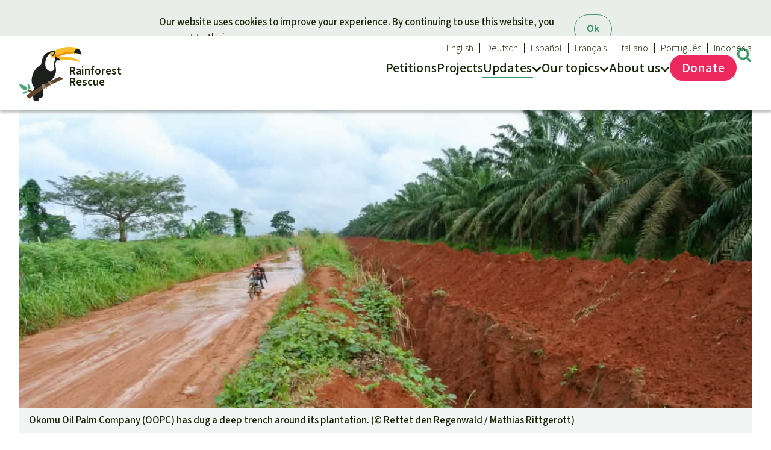

--- FILE ---
content_type: text/html; charset=UTF-8
request_url: https://www.rainforest-rescue.org/updates/10939/nigeria-villages-once-again-being-torched-for-palm-oil
body_size: 8437
content:
<!doctype html>
<html lang="en" data-svg-icons-uri="/build/icons.7844600c.svg" >
<!-- a2bdb6b -->
<head prefix="og: http://ogp.me/ns#" >
        <meta charset="UTF-8" />
    <title>Nigeria: Villages once again being torched for palm oil - Rainforest Rescue - Rainforest Rescue</title>

    <script>20;
        document.documentElement.dataset.colorScheme = window.localStorage.getItem('color-scheme') || 'auto';
                    ;</script>

            <link rel="stylesheet" href="/build/styles.a70f6dba.css">
        <link rel="stylesheet" href="/build/mobile.b4fee6ef.css"  media="(max-width: 43.99999rem)" />
        <link rel="stylesheet" href="/build/desktop.fc3d358a.css" media="(min-width: 44rem)" />

                    <style nonce="b748284d-20">


    </style>

    
                <script fetchpriority="low" defer src="/build/js/utils/origin.f104a51f.js"></script>
        <script fetchpriority="low" defer src="/build/js/vendor/js.cookie.ef54837c.js"></script>

                <script fetchpriority="low" type="module" src="/build/js/index.466b251a.mjs"></script>

                    <meta name="viewport" content="width=device-width, initial-scale=1.0" />
            <meta name="description" content="Peace remains elusive for people living near Okomu’s oil palm plantations: On September 2nd, security forces looted and burned down houses in the Nigerian village of Agbede – a further chapter in the conflict between local people and the Okomu Oil Palm plantation company.">
        <meta property="og:url" content="https://www.rainforest-rescue.org/updates/10939">
                <link rel="canonical" href="https://www.rainforest-rescue.org/updates/10939/nigeria-villages-once-again-being-torched-for-palm-oil">
        
        
        
        <script type="application/ld+json">
            {
                "@context": "https://schema.org","@type": "NewsArticle",
                    "headline": "Nigeria\u003A\u0020Villages\u0020once\u0020again\u0020being\u0020torched\u0020for\u0020palm\u0020oil",
                                        "dateModified": "2023-01-08T13:58:09+01:00",
                
                "mainEntityOfPage": "https://www.rainforest-rescue.org/updates/10939/nigeria-villages-once-again-being-torched-for-palm-oil",                "inLanguage": "en",
                "isAccessibleForFree": true,
                "publisher": {
                      "@type": "Organization",
                      "name": "Rainforest Rescue",
                      "url": "https://www.rainforest-rescue.org/",
                      "logo": {
                          "@type": "ImageObject",
                          "url": "https://www.rainforest-rescue.org/build/rdr-logo.1f8ddb46.svg",
                          "width": 450,
                          "height": 388
                      }
                }
            }
            </script>
        
        
                    <meta property="og:locale" content="en_US">
            <meta property="og:site_name" content="Rainforest Rescue">

                        <meta property="og:title" content="Nigeria: Villages once again being torched for palm oil">
            <meta property="og:description" content="Peace remains elusive for people living near Okomu’s oil palm plantations: On September 2nd, security forces looted and burned down houses in the Nigerian village of Agbede – a further chapter in the conflict between local people and the Okomu Oil Palm plantation company.">
            
                                                <meta property="og:type" content="article">
                    <meta property="og:article:section" content="Environment">
                    <meta property="og:article:locale" content="en_US">
                            
                                            <meta property="og:image" content="https://www.rainforest-rescue.org/photos/article/facebook/fb/en/okomu-plantage-2.jpg">
    
                        
            <meta property="twitter:card" content="summary_large_image">

            
    
    <script>20;
        document.documentElement.classList.add('js');
        var _paq = window._paq || [];
        window.plausible = function() { (window.plausible.q = window.plausible.q || []).push(arguments) };
                var _plsblPageView = {
            props: {
                'devicePixelRatio': window.devicePixelRatio,
                'protocol' : performance.getEntriesByType ? (performance.getEntriesByType('navigation')[0] || [])['nextHopProtocol'] : undefined
            }
        };
    ;</script>
        <link rel="icon" href="/build/favicon.574a5afc.ico" sizes="48x48" >
        <link rel="icon" href="/build/rdr-logo.1f8ddb46.svg" sizes="any" type="image/svg+xml">
    </head>
    <body class="en">
            <a data-nosnippet class="wcag show-on-focus fixed" tabindex="1" href="#content">Skip to main content</a>                    <header>
    <div class="page">
    <nav id="navi-main" aria-label="Main">

        <a href="/" id="logo" aria-label="Startseite">
            <img fetchpriority="high" width="105" height="90" alt="Rainforest Rescue" src="/build/rdr-logo.1f8ddb46.svg" />
            <div aria-hidden="true"><span>Rainforest</span> <span>Rescue</span></div>
        </a>

        
        <div tabindex="-1">
            <span aria-hidden="true">
                <svg aria-hidden="true" focusable="false" width="20" height="30">
                    <use xlink:href="/build/icons.7844600c.svg#menu"></use>
                    <use xlink:href="/build/icons.7844600c.svg#close"></use>
                </svg>
                Menu
            </span>
            <ul>    <li aria-haspopup="false" class="">
        <a href="/petitions">
            <span>Petitions</span>
        </a>
    </li>
    <li aria-haspopup="false" class="">
        <a href="/projects">
            <span>Projects</span>
        </a>
    </li>
    <li tabindex="-1" aria-haspopup="true" class="hideable has-sub narrow active">
        <a href="/updates">
            <span>Updates</span>
                <svg aria-hidden="true" width="16" height="10" viewBox="0 0 16 10">
        <use href="#navi-chevron"></use>
    </svg>

        </a><ul tabindex="-1">
    <li>
        <strong class="h-like">Our news</strong>
        <ul>
            <li><a href="/updates">Updates</a></li>
            <li ><a href="/updates/achievements">Successes</a>
                    </ul>
    </li>
</ul></li>
    <li tabindex="-1" aria-haspopup="true" class="has-sub narrow">
        <a href="/topics" aria-label="Our topics" data-abbr="Topics">
            <span>Our topics</span>
                <svg aria-hidden="true" width="16" height="10" viewBox="0 0 16 10">
        <use href="#navi-chevron"></use>
    </svg>

        </a><ul tabindex="-1">
    <li><strong class="h-like"><a href="/topics">Our Topics</a>     <svg aria-hidden="true" width="16" height="10" viewBox="0 0 16 10">
        <use href="#navi-chevron"></use>
    </svg>
</strong>
<ul>
            <li >
        <a href="/topics/the-rainforest">The rainforest</a>
        <li >
        <a href="/topics/biodiversity">Biodiversity</a>
        <li >
        <a href="/topics/climate-and-the-rainforest">Climate and the rainforest</a>
        <li >
        <a href="/topics/carboncredits">Carbon credits</a>
        <li >
        <a href="/topics/palm-oil">Palm oil</a>
        <li >
        <a href="/topics/biofuel">Biofuel</a>
        <li >
        <a href="/topics/tropical-timber">Tropical timber</a>
        <li >
        <a href="/topics/gold">Gold</a>
        <li >
        <a href="/topics/aluminum">Aluminum</a>
        <li >
        <a href="/topics/industrialized-meat-production-rainforest-on-our-plates">Meat production</a>
    </ul></li>
</ul></li>
    <li tabindex="-1" aria-haspopup="true" class="has-sub narrow">
        <a href="/about-us" aria-label="About us" data-abbr="About">
            <span>About us</span>
                <svg aria-hidden="true" width="16" height="10" viewBox="0 0 16 10">
        <use href="#navi-chevron"></use>
    </svg>

        </a><ul tabindex="-1">
    <li>
        <strong class="h-like">Rainforest Rescue</strong>
        <ul>

                        <li ><a href="/about-us">About us</a>
            <li ><a href="/faq">FAQ</a>
                        <li ><a href="/contact">Contact us</a>
        </ul>
    </li>
</ul>
</li>
<li class="secondary hide-desktop">
                    <a title="Find" href="#search" class="target-toggle">
                        <svg aria-hidden="true" width="21" height="21" viewBox="0 0 21 21">
                            <use href="/build/icons.7844600c.svg#search"></use>
                        </svg>
                        <span>
                        Search
                        </span>
                    </a>
                </li><li tabindex="-1" id="navi-meta" class="secondary has-sub" aria-label="Our languages">
    <a href="/" title="Rainforest Rescue">
        <svg aria-hidden="true" focusable="false" width="21" height="21" viewBox="0 0 21 21">
            <use xlink:href="/build/icons.7844600c.svg#globe"></use>
        </svg>
        English
            <svg aria-hidden="true" width="16" height="10" viewBox="0 0 16 10">
        <use href="#navi-chevron"></use>
    </svg>

    </a>

    <ul><li><a lang="de" title="Rettet den Regenwald e.V." href="https://www.regenwald.org">Deutsch</a><li><a lang="es" title="Salva la Selva" href="https://www.salvalaselva.org">Español</a><li><a lang="fr" title="Sauvons la Forêt" href="https://www.sauvonslaforet.org">Français</a><li><a lang="it" title="Salviamo la foresta" href="https://www.salviamolaforesta.org">Italiano</a><li><a lang="pt" title="Salve a Floresta" href="https://www.salveafloresta.org">Português</a><li><a lang="id" title="Selamatkan Hutan Hujan" href="https://www.hutanhujan.org">Indonesia</a>    </ul>
</li></ul>
        </div>
        <div tabindex="-1">
            <span aria-hidden="true">
                <svg aria-hidden="true" focusable="false" width="25" height="25">
                    <use xlink:href="/build/icons.7844600c.svg#donate"></use>
                    <use xlink:href="/build/icons.7844600c.svg#close"></use>
                </svg>
                Donate
            </span>
            <ul>    <li tabindex="-1" aria-haspopup="true" class="emphasize has-sub">
        <a href="/donate/2195/your-donation-for-the-rainforest">
            <svg aria-hidden="true" focusable="false" width="31" height="32">
                <use xlink:href="/build/icons.7844600c.svg#donate"></use>
            </svg>
            <span>Donate</span>
        </a><ul tabindex="-1">
        <li tabindex="-1">
        <strong class="h-like"><a href="/donate">Donate for nature</a>     <svg aria-hidden="true" width="16" height="10" viewBox="0 0 16 10">
        <use href="#navi-chevron"></use>
    </svg>
</strong>
                <ul>
                                <li><a href="/donate/2195/your-donation-for-the-rainforest">Support Rainforest Rescue</a>
                                    <li ><a href="/donate/certificate-information">Donation certificates</a>

        </ul>
    </li>

            <li tabindex="-1">

            <strong class="h-like"><a href="/donate#topical">Donate for a favorite cause</a>     <svg aria-hidden="true" width="16" height="10" viewBox="0 0 16 10">
        <use href="#navi-chevron"></use>
    </svg>
</strong>
            <ul><li>
                    <a href="/donate/10995/rainforest-conservation">Rainforest conservation</a>
                </li>
                <li>
                    <a href="/donate/11001/protecting-wildlife-and-its-habitat">Protecting wildlife</a>
                </li>
                <li>
                    <a href="/donate/11002/supporting-rainforest-defenders">Rainforest defenders</a>
                </li>
                            </ul>
        </li>
            <li tabindex="-1">

            <strong class="h-like"><a href="/donate#regional">Donate for a favorite region</a>     <svg aria-hidden="true" width="16" height="10" viewBox="0 0 16 10">
        <use href="#navi-chevron"></use>
    </svg>
</strong>
            <ul><li>
                    <a href="/donate/11003/defending-rainforests-in-southeast-asia">Southeast Asia</a>
                </li>
                <li>
                    <a href="/donate/11004/protecting-africas-rich-natural-heritage">Africa</a>
                </li>
                <li>
                    <a href="/donate/11005/preserving-latin-americas-diversity">Latin America</a>
                </li>
                            </ul>
        </li>
        <li class="hide-mobile">        <a class="tile" href="/donate/2195/your-donation-for-the-rainforest">
            <picture class="base" >
                            <source srcset="[data-uri]" media="(max-width: 599px)">                            <img loading="lazy" src="/photos/article/base/s/kw-050409919-riesentukan.jpg" alt="A giant toucan sitting on a branch in the rainforest" width="384" height="253"></picture>
            <div class="content">
                <strong class="h-like">Your donation for the rainforest</strong>
                <span class="link button">Donate</span>
            </div>
        </a>
    </li>
</ul>

</ul>
        </div>
        <a title="Search" href="#search" class="target-toggle">
            <svg aria-hidden="true" width="25" height="25" viewBox="0 0 21 21">
                <use href="/build/icons.7844600c.svg#search"></use>
            </svg>
        </a>
                    
    </nav>

        </div>
</header>
        
        <search id="search" data-nosnippet>
            <div class="emphasize content" style="max-width: 100%; width: max-content;" >
                                <form class="data-entry" action="https://www.rainforest-rescue.org/search" method="get">

                    <strong class="h-like h2" >Search</strong>
                                        <input required name="q" type="text" placeholder="Search" value="">
                    
                    <button type="submit" class="nonessential" style="white-space: nowrap">
                        <svg aria-hidden="true" focusable="false" style="width:1em" viewBox="0 0 30 32" aria-label="Find" title="Find">
                            <title>Find</title>
                            <use xlink:href="/build/icons.7844600c.svg#search"></use>
                        </svg> Find</button>

                </form>
                            </div>
        </search>

                <main id="content" ><section class="page no-gap-before">
    <figure itemscope itemtype="https://schema.org/ImageObject">
            <picture >
                                                            <source media="(((not (max-resolution: 1x)) or (not (-webkit-max-device-pixel-ratio: 1))) and (not (min-width: 44rem)))"
            sizes="auto, 100vw"
            srcset="/photos/article/base/xxxl/x2/okomu-plantage-2.jpg 2400w,/photos/article/base/xxl/x2/okomu-plantage-2.jpg 2016w,/photos/article/base/xl/x2/okomu-plantage-2.jpg 1544w,/photos/article/base/l/x2/okomu-plantage-2.jpg 1312w,/photos/article/base/m/x2/okomu-plantage-2.jpg 1184w" width="592" height="390">
    <source media="(not (min-width: 44rem))"
            sizes="auto, 100vw"
            srcset="/photos/article/base/xxxl/okomu-plantage-2.jpg 1200w,/photos/article/base/xxl/okomu-plantage-2.jpg 1008w,/photos/article/base/xl/okomu-plantage-2.jpg 772w,/photos/article/base/l/okomu-plantage-2.jpg 656w,/photos/article/base/m/okomu-plantage-2.jpg 592w" width="592" height="390">
    
                                
        
                <source media="(not (max-resolution: 1x)), (not (-webkit-max-device-pixel-ratio: 1))"
                sizes="auto, (min-width: 79rem) 76rem, calc(100vw - 3rem)"
                srcset="/photos/article/scope/xxxl/x2/okomu-plantage-2.jpg 2400w,/photos/article/scope/xxl/x2/okomu-plantage-2.jpg 2016w,/photos/article/scope/xl/x2/okomu-plantage-2.jpg 1544w,/photos/article/scope/l/x2/okomu-plantage-2.jpg 1312w,/photos/article/scope/m/x2/okomu-plantage-2.jpg 1184w,/photos/article/scope/s/x2/okomu-plantage-2.jpg 768w">

                <img sizes="auto, (min-width: 79rem) 76rem, calc(100vw - 3rem)" srcset="/photos/article/scope/xxxl/okomu-plantage-2.jpg 1200w,/photos/article/scope/xxl/okomu-plantage-2.jpg 1008w,/photos/article/scope/xl/okomu-plantage-2.jpg 772w,/photos/article/scope/l/okomu-plantage-2.jpg 656w,/photos/article/scope/m/okomu-plantage-2.jpg 592w,/photos/article/scope/s/okomu-plantage-2.jpg 384w" title="Okomu Oil Palm Company (OOPC) has dug a deep trench around its plantation." alt="Trench around Okomu Oil Palm plantation in Nigeria" itemprop="contentUrl" loading="eager" fetchpriority="high" src="/photos/article/scope/xl/okomu-plantage-2.jpg" width="772" height="339">
            </picture>
                                <figcaption data-nosnippet class="caption">Okomu Oil Palm Company (OOPC) has dug a deep trench around its plantation. (© <span itemprop="creditText">Rettet den Regenwald / Mathias Rittgerott</span>)</figcaption>
        
        </figure>
    <h1 data-prefix="News">Nigeria: Villages once again being torched for palm oil</h1>
    <p class="intro">
                        <span class="meta">Sep 21, 2022</span>Nigeria:
        Peace remains elusive for people living near Okomu’s oil palm plantations: On September 2nd, security forces looted and burned down houses in the Nigerian village of Agbede – a further chapter in the conflict between local people and the Okomu Oil Palm plantation company.    </p>
    
    <hr>
    <div class="rich-text footnotes">

    <p>“I don't know why they came and burned my house and eight other buildings,” says a traditional community leader: “We are peace-loving people – we are not militants, kidnappers or people of questionable character. We’re just farmers, and we don’t know what crimes we’re accused of.”</p>
<p>According to eyewitnesses, the attackers included security forces and the police. They arrived in a boat and fired in the air to scatter the villagers. “They wreaked havoc by setting several houses on fire,” reads a letter sent to police by three villagers. A number of people are now homeless. Since calling on the authorities to investigate, the villagers are reported to be receiving threats.</p>
<p>The background is the conflict between villagers and Okomu Oil Palm Company. OOPC is part of the Socfin Group, which operates palm oil and rubber plantations in ten countries in Africa and Asia. The European group has a terrible reputation: wherever it operates – in Cameroon, Liberia, Sierra Leone, Côte d'Ivoire or Cambodia – people on the ground testify to its ruthless methods.</p>
<p>Villagers complain that they have been robbed of their land for the plantations. The company has also blocked the only public road to their villages with a gate, controlling access. During a peaceful protest, a woman was reported injured by gunfire from security forces.</p>
<p>The company denies being involved in any acts of violence.</p>
<p>The conflict is dividing the communities: While some are on the side of the company and were persuaded with all sorts of arguments and “gifts”, others complain about violence.</p>
<p>Please sign <a href="https://www.rainforest-rescue.org/petitions/1224/stop-nigerias-lawless-palm-oil-juggernaut" target="_blank" rel="noopener noreferrer">our petition</a> in support of the beleaguered communities.</p>

    </div>
    
    
<div class="spread-buttons ">
<a target="_blank" rel="nofollow noopener noreferrer" href="https://rainforest-rescue.org/updates/10939/nigeria-villages-once-again-being-torched-for-palm-oil?t=25729" title="Copy link" class="icon copy-to-clipboard"><svg role="img" width="32" height="32" aria-label="Copy link" >
                <use xlink:href="/build/icons.7844600c.svg#copy-to-clipboard"></use>
    </svg>
</a><a target="_blank" rel="nofollow noopener noreferrer" href="/share/via/facebook?url=https://rainforest-rescue.org/updates/10939/nigeria-villages-once-again-being-torched-for-palm-oil&amp;title=News%C2%A0-%C2%A0Nigeria:%20Villages%20once%20again%20being%20torched%20for%20palm%20oil" title="Share on Facebook" class="icon facebook"><svg role="img" width="32" height="32" aria-label="Share on Facebook" >
                <use xlink:href="/build/icons.7844600c.svg#facebook"></use>
    </svg>
</a><a  rel="nofollow noopener noreferrer" href="https://wa.me/?text=News%C2%A0-%C2%A0Nigeria%3A%20Villages%20once%20again%20being%20torched%20for%20palm%20oil%0Ahttps%3A%2F%2Frainforest-rescue.org%2Fupdates%2F10939%2Fnigeria-villages-once-again-being-torched-for-palm-oil%3Ft%3D431" title="Share via WhatsApp" class="icon whatsapp"><svg role="img" width="32" height="32" aria-label="Share via WhatsApp" >
                <use xlink:href="/build/icons.7844600c.svg#whatsapp"></use>
    </svg>
</a><a target="_blank" rel="nofollow noopener noreferrer" href="https://telegram.me/share/url?url=https%3A%2F%2Frainforest-rescue.org%2Fupdates%2F10939%2Fnigeria-villages-once-again-being-torched-for-palm-oil%3Ft%3D3990&amp;text=News%C2%A0-%C2%A0Nigeria%3A%20Villages%20once%20again%20being%20torched%20for%20palm%20oil" title="Share via Telegram" class="icon telegram"><svg role="img" width="32" height="32" aria-label="Share via Telegram" >
                <use xlink:href="/build/icons.7844600c.svg#telegram"></use>
    </svg>
</a><a target="_blank" rel="nofollow noopener noreferrer" href="fb-messenger://share?link=https%3A%2F%2Frainforest-rescue.org%2Fupdates%2F10939%2Fnigeria-villages-once-again-being-torched-for-palm-oil%3Ft%3D5532&amp;text=News%C2%A0-%C2%A0Nigeria%3A%20Villages%20once%20again%20being%20torched%20for%20palm%20oil" title="Share via Facebook Messenger" class="icon fb-messenger"><svg role="img" width="32" height="32" aria-label="Share via Facebook Messenger" >
                <use xlink:href="/build/icons.7844600c.svg#fb-messenger"></use>
    </svg>
</a><a target="_blank" rel="nofollow noopener noreferrer" href="/share/via/bluesky?url=https://rainforest-rescue.org/updates/10939/nigeria-villages-once-again-being-torched-for-palm-oil&amp;title=News%C2%A0-%C2%A0Nigeria:%20Villages%20once%20again%20being%20torched%20for%20palm%20oil" title="Share on Bluesky" class="icon bluesky"><svg role="img" width="32" height="32" aria-label="Share on Bluesky" >
                <use xlink:href="/build/icons.7844600c.svg#bluesky"></use>
    </svg>
</a><a target="_blank" rel="nofollow noopener noreferrer" href="/share/via/twitter?url=https://rainforest-rescue.org/updates/10939/nigeria-villages-once-again-being-torched-for-palm-oil&amp;title=News%C2%A0-%C2%A0Nigeria:%20Villages%20once%20again%20being%20torched%20for%20palm%20oil" title="Tweet" class="icon twitter"><svg role="img" width="32" height="32" aria-label="Tweet" >
                <use xlink:href="/build/icons.7844600c.svg#twitter"></use>
    </svg>
</a><a target="_blank" rel="nofollow noopener noreferrer" href="mailto:?subject=Recommended%20link%3A%20News%C2%A0-%C2%A0Nigeria%3A%20Villages%20once%20again%20being%20torched%20for%20palm%20oil&amp;body=Hello%2C%0D%0A%0D%0AI%20think%20this%20page%20would%20be%20of%20interest%20to%20you%3A%0D%0A%0D%0ANews%C2%A0-%C2%A0Nigeria%3A%20Villages%20once%20again%20being%20torched%20for%20palm%20oil%0D%0A%0D%0APeace%20remains%20elusive%20for%20people%20living%20near%20Okomu%E2%80%99s%20oil%20palm%20plantations%3A%20On%20September%202nd%2C%20security%20forces%20looted%20and%20burned%20down%20houses%20in%20the%20Nigerian%20village%20of%20Agbede%20%E2%80%93%20a%20further%20chapter%20in%20the%20conflict%20between%20local%20people%20and%20the%20Okomu%20Oil%20Palm%20plantation%20company.%0D%0A%0D%0APlease%20visit%0D%0A%0D%0Ahttps%3A%2F%2Frainforest-rescue.org%2Fupdates%2F10939%2Fnigeria-villages-once-again-being-torched-for-palm-oil%3Ft%3D362%0D%0A%0D%0AThank%20you%21%0D%0A%0D%0A%0D%0A" title="Share by email" class="icon email"><svg role="img" width="32" height="32" aria-label="Share by email" >
                <use xlink:href="/build/icons.7844600c.svg#email"></use>
    </svg>
</a><a target="_blank" rel="nofollow noopener noreferrer" href="https://rainforest-rescue.org/updates/10939/nigeria-villages-once-again-being-torched-for-palm-oil?t=9143" title="QR code" class="icon qrcode"><svg role="img" width="32" height="32" aria-label="QR code" >
                <use xlink:href="/build/icons.7844600c.svg#qrcode"></use>
    </svg>
</a></div>

        <h3>This page is available in the following languages:</h3>
    <ul class="button-list">
            <li><a class="button" href="https://www.regenwald.org/news/10939/erneut-brennen-in-nigeria-haeuser-nieder">German</a>
            <li><a class="button" href="https://www.sauvonslaforet.org/actualites/10939/des-maisons-a-nouveau-incendiees-au-nigeria">French</a>
        </ul>
        </section>
<section class="hr page">

    <strong class="h-like h3">Current petitions, background and further information</strong>
    <div class="tiles grid">

                    <a id="related-text-9893" class="wrap tile" href="/petitions/1224/stop-nigeria-s-lawless-palm-oil-juggernaut">
                        
    <picture >
                                                                                    
                                                                    <source media="(((not (max-resolution: 1x)) or (not (-webkit-max-device-pixel-ratio: 1))) and ((min-width: 44rem) and (max-width: 65rem)))"
            sizes="auto, calc((min(100vw, 79rem) - 8rem) / 2)"
            srcset="/photos/article/wide/xl/x2/loxodontacyclotis.jpg 1544w,/photos/article/wide/l/x2/loxodontacyclotis.jpg 1312w,/photos/article/wide/m/x2/loxodontacyclotis.jpg 1184w,/photos/article/wide/s/x2/loxodontacyclotis.jpg 768w" width="592" height="330">
    <source media="((min-width: 44rem) and (max-width: 65rem))"
            sizes="auto, calc((min(100vw, 79rem) - 8rem) / 2)"
            srcset="/photos/article/wide/xl/loxodontacyclotis.jpg 772w,/photos/article/wide/l/loxodontacyclotis.jpg 656w,/photos/article/wide/m/loxodontacyclotis.jpg 592w,/photos/article/wide/s/loxodontacyclotis.jpg 384w" width="592" height="330">
    
                
        
                <source media="(not (max-resolution: 1x)), (not (-webkit-max-device-pixel-ratio: 1))"
                sizes="auto, (not (min-width: 44rem)) calc(100vw - 3rem),(not (min-width: 65rem)) calc((100vw - 5.5rem) / 2),calc((min(100vw, 79rem) - 8rem) / 3)"
                srcset="/photos/article/base/xl/x2/loxodontacyclotis.jpg 1544w,/photos/article/base/l/x2/loxodontacyclotis.jpg 1312w,/photos/article/base/m/x2/loxodontacyclotis.jpg 1184w,/photos/article/base/s/x2/loxodontacyclotis.jpg 768w">

                                    <img loading="lazy" sizes="auto, (not (min-width: 44rem)) calc(100vw - 3rem),(not (min-width: 65rem)) calc((100vw - 5.5rem) / 2),calc((min(100vw, 79rem) - 8rem) / 3)" srcset="/photos/article/base/xl/loxodontacyclotis.jpg 772w,/photos/article/base/l/loxodontacyclotis.jpg 656w,/photos/article/base/m/loxodontacyclotis.jpg 592w,/photos/article/base/s/loxodontacyclotis.jpg 384w" src="/photos/article/base/m/loxodontacyclotis.jpg" alt="A forest elephant and calf standing in a river" width="592" height="390">
            

        </picture>
    

                <div class="content" data-badge="Petition" >
                    <h3>Stop Nigeria&#039;s lawless palm oil juggernaut!</h3>
                    <p class="truncate" style="--max-lines: 6">
                        <span class="meta">126,777 supporters</span>
                        Plantation companies in Nigeria are clearing forests with breathtaking speed and leaving destroyed livelihoods and human rights violations in their wake.</p>
                </div>
            </a>            <a id="related-text-2195" class="wrap tile" href="/donate/2195/your-donation-for-the-rainforest">
                        
    <picture >
                                                                                    
                                                                    <source media="(((not (max-resolution: 1x)) or (not (-webkit-max-device-pixel-ratio: 1))) and ((min-width: 44rem) and (max-width: 65rem)))"
            sizes="auto, calc((min(100vw, 79rem) - 8rem) / 2)"
            srcset="/photos/article/wide/xl/x2/kw-050409919-riesentukan.jpg 1544w,/photos/article/wide/l/x2/kw-050409919-riesentukan.jpg 1312w,/photos/article/wide/m/x2/kw-050409919-riesentukan.jpg 1184w,/photos/article/wide/s/x2/kw-050409919-riesentukan.jpg 768w" width="592" height="330">
    <source media="((min-width: 44rem) and (max-width: 65rem))"
            sizes="auto, calc((min(100vw, 79rem) - 8rem) / 2)"
            srcset="/photos/article/wide/xl/kw-050409919-riesentukan.jpg 772w,/photos/article/wide/l/kw-050409919-riesentukan.jpg 656w,/photos/article/wide/m/kw-050409919-riesentukan.jpg 592w,/photos/article/wide/s/kw-050409919-riesentukan.jpg 384w" width="592" height="330">
    
                
        
                <source media="(not (max-resolution: 1x)), (not (-webkit-max-device-pixel-ratio: 1))"
                sizes="auto, (not (min-width: 44rem)) calc(100vw - 3rem),(not (min-width: 65rem)) calc((100vw - 5.5rem) / 2),calc((min(100vw, 79rem) - 8rem) / 3)"
                srcset="/photos/article/base/xl/x2/kw-050409919-riesentukan.jpg 1544w,/photos/article/base/l/x2/kw-050409919-riesentukan.jpg 1312w,/photos/article/base/m/x2/kw-050409919-riesentukan.jpg 1184w,/photos/article/base/s/x2/kw-050409919-riesentukan.jpg 768w">

                                    <img loading="lazy" sizes="auto, (not (min-width: 44rem)) calc(100vw - 3rem),(not (min-width: 65rem)) calc((100vw - 5.5rem) / 2),calc((min(100vw, 79rem) - 8rem) / 3)" srcset="/photos/article/base/xl/kw-050409919-riesentukan.jpg 772w,/photos/article/base/l/kw-050409919-riesentukan.jpg 656w,/photos/article/base/m/kw-050409919-riesentukan.jpg 592w,/photos/article/base/s/kw-050409919-riesentukan.jpg 384w" src="/photos/article/base/m/kw-050409919-riesentukan.jpg" alt="A giant toucan sitting on a branch in the rainforest" width="592" height="390">
            

        </picture>
    

                <div class="content" data-badge="Please donate" >
                    <h3>Your donation for the rainforest</h3>
                    <p class="truncate" style="--max-lines: 6">
                        <span class="meta">Germany</span>
                        Support Rainforest Rescue with a donation – with your help, we actively fight for the protection of the rainforest. Together, we can achieve even more!</p>
                </div>
            </a><a class="wrap tile" href="/topics/palm-oil">
                        
    <picture >
                                                                                    
                                                                    <source media="(((not (max-resolution: 1x)) or (not (-webkit-max-device-pixel-ratio: 1))) and ((min-width: 44rem) and (max-width: 65rem)))"
            sizes="auto, calc((min(100vw, 79rem) - 8rem) / 2)"
            srcset="/photos/article/wide/xl/x2/mg-3139.jpg 1544w,/photos/article/wide/l/x2/mg-3139.jpg 1312w,/photos/article/wide/m/x2/mg-3139.jpg 1184w,/photos/article/wide/s/x2/mg-3139.jpg 768w" width="592" height="330">
    <source media="((min-width: 44rem) and (max-width: 65rem))"
            sizes="auto, calc((min(100vw, 79rem) - 8rem) / 2)"
            srcset="/photos/article/wide/xl/mg-3139.jpg 772w,/photos/article/wide/l/mg-3139.jpg 656w,/photos/article/wide/m/mg-3139.jpg 592w,/photos/article/wide/s/mg-3139.jpg 384w" width="592" height="330">
    
                
        
                <source media="(not (max-resolution: 1x)), (not (-webkit-max-device-pixel-ratio: 1))"
                sizes="auto, (not (min-width: 44rem)) calc(100vw - 3rem),(not (min-width: 65rem)) calc((100vw - 5.5rem) / 2),calc((min(100vw, 79rem) - 8rem) / 3)"
                srcset="/photos/article/base/xl/x2/mg-3139.jpg 1544w,/photos/article/base/l/x2/mg-3139.jpg 1312w,/photos/article/base/m/x2/mg-3139.jpg 1184w,/photos/article/base/s/x2/mg-3139.jpg 768w">

                                    <img loading="lazy" sizes="auto, (not (min-width: 44rem)) calc(100vw - 3rem),(not (min-width: 65rem)) calc((100vw - 5.5rem) / 2),calc((min(100vw, 79rem) - 8rem) / 3)" srcset="/photos/article/base/xl/mg-3139.jpg 772w,/photos/article/base/l/mg-3139.jpg 656w,/photos/article/base/m/mg-3139.jpg 592w,/photos/article/base/s/mg-3139.jpg 384w" src="/photos/article/base/m/mg-3139.jpg" alt="Destruction of the rainforest" width="592" height="390">
            

        </picture>
    

                <div class="content" data-badge="Topic" >
                    <h3>Palm oil</h3>
                    <p class="truncate" style="--max-lines: 6">
                        Palm oil is literally everywhere – in our foods, cosmetics, cleaning products and fuels. How could it come to this?
                    </p>
                </div>
            </a>            </div>
</section>
</main>            <div class="js-hide-if-opt-in" id="newsletter-opt-in">
<div class="page">
    
    <h3>Subscribe to our newsletter.</h3>

    <p>
        Stay in the loop on rainforest conservation issues with our free newsletter!
    </p>

    <form method="post" action="//form.invalid" style="overflow: hidden; position: relative">
        <input type="hidden" name="opt_in[footer]" value="1">
        <div class="">
        <input placeholder="Email address" required type="email" name="email">
        </div>
        <button type="submit" formaction="/stay-informed">
            <svg aria-hidden="true" focusable="false" height="20" viewBox="0 0 49 32" class="icon">
                <use xlink:href="/build/icons.7844600c.svg#newsletter"></use>
            </svg>
            Subscribe now</button>
        <input style="--pos: absolute; position: relative; position: var(--pos); top: calc(100%); left: calc(110%);" type="text" inert name="rdrmfg" class="no-disable">
    </form>
</div>
</div>
                                <footer>
    <div id="footer">
    <nav aria-label="End of page" class="page">
        <div>
            <strong class="h-like">Rainforest Rescue</strong>
            <p>We’re dedicated to rainforest conservation. Our petitions expose destructive projects and name the perpetrators. Please speak out to protect the world’s rainforests – your signature carries real weight!</p>
        </div>
        <div>
            <strong class="h-like">About us</strong>
            <ul class="navigation">
                <li><a href="/about-us">About us</a>
                <li><a href="/contact">Contact</a>
                <li><a href="/legal">Legal notice</a>
            </ul>
        </div>
        <div>
            <strong class="h-like">Take action</strong>
            <ul class="navigation">
                <li><a href="/petitions">Sign our petitions</a>
                <li><a href="/donate">Donate</a>
            </ul>
        </div>
        <div>
            <strong class="h-like">Donation account</strong>
            <div>
                Account holder:<br> Rettet den <span style="white-space: nowrap">Regenwald&nbsp;e.&thinsp;V.</span><br>
                <div class="numberblock">
                    <dl><dt>IBAN</dt> <dd><span>DE11</span><wbr><span>4306</span><wbr><span>0967</span><wbr><span>2025</span><wbr><span>0541</span><wbr><span>00</span></dd></dl>
                    <dl><dt>BIC</dt> <dd>GENODEM1GLS</dd></dl>
                </div><br>
                GLS Gemeinschaftsbank eG<br />
44774 Bochum<br>
                Germany
            </div>
        </div>
    </nav>
    </div>
</footer>
            
    <script type="module">20;

                        
            
    import {slider} from '/build/js/utils/slider.9937664f.mjs';

    slider();

        ;</script>

    <script fetchpriority="low" defer src="/build/js/nomodule/defer.91d6a839.js">20;
            if (document.currentScript && "noModule" in document.currentScript) {
                document.documentElement.classList.add('es6');
            } else {
                document.body.insertAdjacentHTML('afterbegin', [
                    '<div data-nosnippet class="notice" id="oldbrowser"><div class="emphasize content">',
                    'You\u0020are\u0020seeing\u0020this\u0020message\u0020because\u0020your\u0020browser\u0020version\u0020only\u0020supports\u0020a\u0020limited\u0020set\u0020of\u0020features.\u0020This\u0020may\u0020also\u0020cause\u0020display\u0020issues.',
                    '</div></div>'
                ].join(' '));
            }

            // Zu frühe Transitions vermeiden
            window.addEventListener('load', function() {
                // Per CSS reagieren wenn alles initial geladen wurde.
                window.requestAnimationFrame(function() {
                    document.body.style.setProperty('--toggle-transition', 1);
                });
                let scrollBarWidth = window.innerWidth - document.documentElement.clientWidth;
                if (scrollBarWidth >= 0) {
                    document.documentElement.style.setProperty('--scrollbar-width', scrollBarWidth + 'px');
                }
            });

                                    
            let preview = window.location.search.includes('__pr3v13w__');
    if (Cookies.get('matomo_status') !== 'opt-out') {

                        _paq.push(['trackPageView']);
        _paq.push(['enableLinkTracking']);

                if (!preview) {
        (function() {
            _paq.push(['setTrackerUrl', '/nlss']);
            _paq.push(['setSiteId', '2']);
            var d=document, g=d.createElement('script'), s=d.getElementsByTagName('script')[0];
            g.type='text/javascript'; g.async=true; g.defer=true; g.src='\/nlss\/js\u003Fbc0fc1d'; s.parentNode.insertBefore(g,s);
        })();
        }
            }

if (!preview) {
        plausible('pageview', _plsblPageView);
}

    Cookies.set('t', origin(document.location, document.referrer, Cookies.get('t')), {
        expires: 1 / 12,
        secure: true,
        sameSite: 'lax'
    });                                    if (Cookies.get('cookieconsent_status') !== 'dismiss') {
                document.body.insertAdjacentHTML('afterbegin', [
                    '<div data-nosnippet class="notice" id="cookieconsent"><div class="emphasize content">',
                    '<button type="button">Ok</button>',
                    '<p class="rich-text">Our\u0020website\u0020uses\u0020cookies\u0020to\u0020improve\u0020your\u0020experience.\u0020By\u0020continuing\u0020to\u0020use\u0020this\u0020website,\u0020you\u0020consent\u0020to\u0020their\u0020use.',
                    '</p>',
                    '</div></div>'
                ].join(' '));
                document.body.firstElementChild.addEventListener('click', function(e) {
                    if (e.target.tagName == 'BUTTON') {
                        Cookies.set('cookieconsent_status', 'dismiss', {'expires': 365});
                        document.body.removeChild(this);
                    }
                });
            }
                                    if (Cookies.get('opt_in_status') === 'confirmed') {
                document.querySelectorAll('div.js-hide-if-opt-in', function(el) {
                    el.remove();
                });
            }

        ;</script>

        <script fetchpriority="low" defer data-domain="rainforest-rescue.org" data-api="/plsbl/api" src="/plsbl/js"></script>
            <svg style="display: none" data-nosnippet>
        <def>
            <symbol id="navi-chevron" width="16" height="10" viewBox="0 0 16 10">
                <path  d="M2 2L8 8L14 2" fill="none" stroke="currentColor" stroke-width="2.5" stroke-linecap="round" stroke-linejoin="round"/>
            </symbol>
            <symbol id="svg-scroll-chevron" class="chevron" viewBox="0 0 55 55" width="55" height="55" fill="none">
                <circle style="fill: var(--clr-accent)" cx="27.239" cy="27.239" r="27.071"/>
                <path style="stroke: var(--clr-accent-inv)" stroke-width="5" d="M33 40 19 28l14-13"/>
            </symbol>
        </def>
    </svg>
    <dialog id="modal" closedby="any" data-nosnippet>
        <div id="modal-control">
            <button id="modal-close">Close</button>
        </div>
        <div id="modal-content" class="rich-text"></div>
    </dialog>
    </body>
</html>